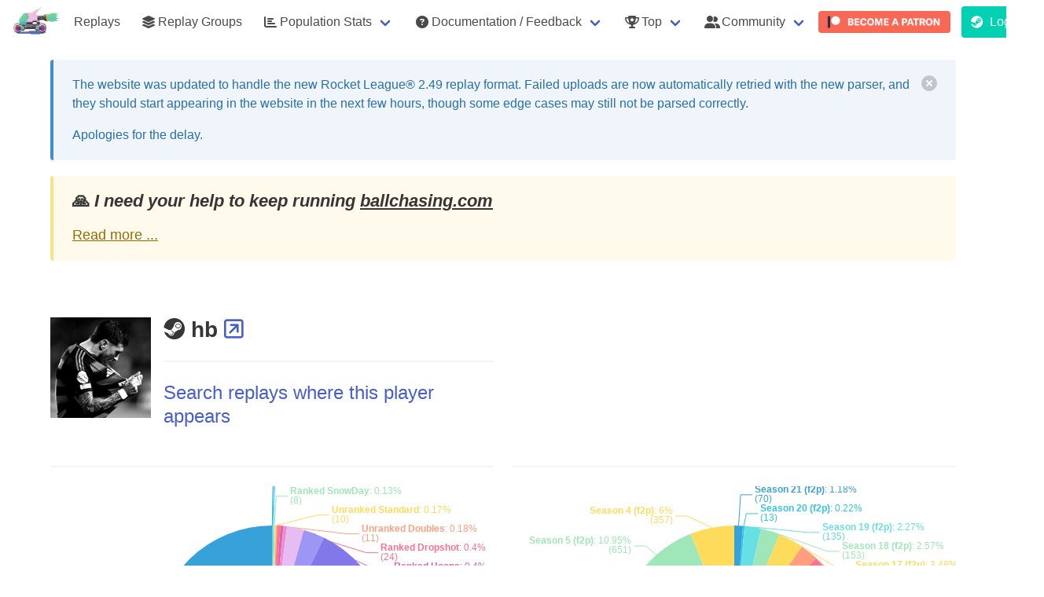

--- FILE ---
content_type: text/html; charset=utf-8
request_url: https://ballchasing.com/player/steam/76561198182284493
body_size: 8578
content:
<!DOCTYPE html>
<html lang="en">
<head>
    <title>hb (Steam) player statistics page</title>

    
    <meta charset="UTF-8">
    <meta http-equiv="Content-Type" content="text/html; charset=utf-8"/>
    <meta name="referrer" content="no-referrer">


    
        <script async defer data-website-id="a1e3c91b-16f0-457b-ba73-af9381a94016" src="/_umami/_um.js"></script>
    

    <link rel="shortcut icon" href="/favicon.ico" type="image/x-icon">
    <link rel="icon" href="/favicon.ico" type="image/x-icon">

    
        <link rel="stylesheet" href="/static/css/bulma.min.css">
        <link rel="stylesheet" type="text/css" href="/static/css/bulma-prefers-dark.min.css"/>
    
    <meta name="description"
          content="Upload your own or view existing Rocket League replays from your browser using a 3D viewer and get access to game statistics (boost collected/consumed), positioning, demos, camera settings, ...)">
    <meta name="keywords" content="Rocket League,Replays,Statistics,Analysis,Boost,3D Replay viewer,BPM,average speed">
    <meta name="author" content="Can't Fly">

    <meta name="mobile-web-app-capable" content="yes">

    <meta name="viewport" content="initial-scale=1.0, width=device-width">

    <meta http-equiv="cache-control" content="max-age=0"/>
    <meta http-equiv="cache-control" content="no-cache"/>
    <meta http-equiv="expires" content="0"/>
    <meta http-equiv="expires" content="Tue, 01 Jan 1980 1:00:00 GMT"/>
    <meta http-equiv="pragma" content="no-cache"/>

    <link rel="stylesheet" href="/static/fontawesome/6.5.1/css/all.min.css">
    
        <link id="bccss" rel="stylesheet"  href="/static/css/styles.72406f9.min.css">
    

    <script src="/static/js/lib/jquery-3.3.1.min.js"></script>

    <script src="https://cdnjs.cloudflare.com/ajax/libs/toastr.js/2.1.4/toastr.min.js"
            integrity="sha512-lbwH47l/tPXJYG9AcFNoJaTMhGvYWhVM9YI43CT+uteTRRaiLCui8snIgyAN8XWgNjNhCqlAUdzZptso6OCoFQ=="
            crossorigin="anonymous"></script>
    <link rel="stylesheet" href="https://cdnjs.cloudflare.com/ajax/libs/toastr.js/2.1.4/toastr.css"
          integrity="sha512-oe8OpYjBaDWPt2VmSFR+qYOdnTjeV9QPLJUeqZyprDEQvQLJ9C5PCFclxwNuvb/GQgQngdCXzKSFltuHD3eCxA=="
          crossorigin="anonymous"/>

    
        <script id="bsjs" src="/static/js/build/ballchasing.eeb8957.min.js"></script>
    



    

    
    <script src="/static/js/lib/echarts.min.js"></script>
    
</head>
<body>

    

    <nav class="navbar is-transparent" role="navigation" aria-label="main navigation">
        <div class="navbar-brand">
            <img class="navbar-item lrbreather" style="max-height: 3.25rem" src="/static/logo-sm.png" height="52">

            <div class="navbar-burger" data-target="navbar-menu">
                <span></span>
                <span></span>
                <span></span>
            </div>
        </div>

        <div class="navbar-menu" id="navbar-menu">
            <div class="navbar-start">


                
                    <a href="/" class=" navbar-item">Replays</a>

                    <a href="/groups" class=" navbar-item">
                        <span class="icon"><i class="fas fa-layer-group"></i></span>
                        <span>Replay Groups</span>
                    </a>
                

                <div class="navbar-item has-dropdown is-hoverable ">
                    <a class="navbar-link" href="#">
                        <span class="icon"><i class="fas fa-chart-bar"></i></span>
                        <span>Population Stats</span>
                    </a>

                    <div class="navbar-dropdown">
                        <a class="navbar-item" href="/population/distribution">
                            Distribution Stats
                        </a>
                        <a class="navbar-item" href="/population/average">
                            Average Stats
                        </a>
                    </div>
                </div>

                

                <div class="navbar-item has-dropdown is-hoverable ">
                    <a class="navbar-link" href="#">
                        <span class="icon">
                            <i class="fas fa-question-circle"></i>
                        </span>
                        <span>Documentation / Feedback</span>
                    </a>

                    <div class="navbar-dropdown">
                        <a class="navbar-item"
                           href="/doc/faq">
                            <span>FAQ</span>
                        </a>

                        <a class="navbar-item"
                           href="/doc/api" target="_blank">
                            <span>API documentation</span>
                        </a>






                    </div>
                </div>

                <div class="navbar-item has-dropdown is-hoverable ">
                    <a class="navbar-link" href="#">
                        <span class="icon">
                            <i class="fas fa-trophy-alt"></i>
                        </span>
                        <span>Top</span>
                    </a>

                    <div class="navbar-dropdown">
                        <a class=" navbar-item"
                           href="/top/uploaders">
                            <span class="icon"><i class="fas fa-handshake-alt"></i></span>
                            <span>Uploaders</span>
                        </a>
                    </div>
                </div>

                <div class="navbar-item has-dropdown is-hoverable">
                    <a class="navbar-link" href="#">
                        <span class="icon">
                            <i class="fas fa-user-friends"></i>
                        </span>
                        <span>Community</span>
                    </a>

                    <div class="navbar-dropdown">
                        <a class=" navbar-item" href="/partners">
                            <span class="icon"><i class="fas fa-handshake-alt"></i></span>
                            <span>Partners</span>
                        </a>
                        <a class=" navbar-item"
                           href="/community/projects">
                            <span class="icon"><i class="fas fa-toolbox"></i></span>
                            <span>Projects</span>
                        </a>

                        <a class="navbar-item umami--click--nav-discord" href="https://discord.gg/dERqbZH"
                           target="_blank">
                        <span class="icon" style="color:#7289da;"><i class="fab fa-discord"></i></span>
                        <span>Discord</span>
                        </a>

                        <a class="navbar-item umami--click--nav-reddit" href="https://www.reddit.com/r/RLballchasing/"
                           target="_blank">
                            <span class="icon"><i class="fab fa-reddit-alien"></i></span>
                            <span>Reddit</span>
                        </a>
                    </div>
                </div>


                
                    
                        <a class="navbar-item umami--click--nav-patreon" href="https://www.patreon.com/ballchasing"
                           target="_blank"
                           style="padding: .1rem ">
                            <img style="border-radius: 4px" src="/static/img/become_a_patron_button@2x.png" alt="">
                        </a>
                    
                
            </div>

            <div class="navbar-end">
                
                    
                        <p class="control navbar-item">
                            <a class="button is-primary umami--click--nav-login" href="/login">
              <span class="icon">
                <i class="fab fa-steam"></i>
              </span>
                                <span>Login</span>
                            </a>
                        </p>
                    
                

            </div>
        </div>

    </nav>




    
    
    
    
    
    
    

    
    
    
    
    
    
    
    
    
    
    
    
    
    
    



    <div class="container">

        <div class="banner dismissible" id="rl-2-49-parsing">
            <div class="vspacer"></div>
            <article class="message is-info">
                <div class="message-body">
                    <div class="content">
                        <div style="display: flex; justify-content: space-between">
                            <div>
                                <p>
                                    The website was updated to handle the new Rocket League® 2.49 replay format.
                                    Failed uploads are now automatically retried with the new parser,
                                    and they should start appearing in the website in the next few hours,
                                    though some edge cases may still not be parsed correctly.
                                </p>

                                <p>
                                    Apologies for the delay.
                                </p>
                            </div>

                            <button class="delete" aria-label="delete"></button>
                        </div>
                    </div>
                </div>
            </article>
        </div>

        
        


        <div class="vspacer"></div>
        <article class="message is-warning patreon-plea">
            <div class="message-body">
                <div class="content" style="font-size: 1.1rem">
                    <h4>🙏️ <em>I need your help to keep running <a
                                    href="https://ballchasing.com">ballchasing.com</a></em>
                    </h4>
                    <a href="#" class="collapse-toggle">Read more ...</a>
                    <div class="collapsed">
                        <p>
                            Keeping the site up is getting more and more expensive, and our current Patreon support
                            isn't
                            covering it 😔
                        </p>
                        <p>
                            I've been <strong>covering the difference from my own pocket</strong> for a couple of years
                            now.<br>
                            But it's getting harder to justify the expense, and I'm not sure how much longer I can keep
                            it
                            up.
                        </p>

                        <p>
                            I'm doing my best, but I need your help to continue providing this <strong>awesome
                                resource</strong> for our
                            community:
                        </p>
                        <p>

                            If you can, please consider becoming a
                            <a href="https://www.patreon.com/ballchasing" target="_blank">
                                <strong>Patreon patron</strong> or <strong>upping your current pledge</strong>
                            </a> 🌟
                        </p>
                        <p>
                            We understand that not everyone can contribute financially, and that's perfectly okay.<br>
                            You can still help by <strong>spreading the word</strong> about <a
                                    href="https://www.patreon.com/ballchasing"
                                    target="_blank">our Patreon campaign</a>
                            within the Rocket League® community.
                        </p>
                        <p>
                            <a class="umami--click--banner-patreon" href="https://www.patreon.com/ballchasing"
                               target="_blank">
                                <img style="border-radius: 4px; height: 2rem"
                                     src="/static/img/become_a_patron_button@2x.png" alt="">
                            </a>
                        </p>
                        <p>
                            <strong>Thank you for your support!</strong> ❤️
                        </p>

                        <a href="#" class="collapse-toggle">Minimize</a>
                    </div>
                </div>
            </div>
        </article>
        <div class="vspacer"></div>
    </div>
    <script>
        $(function () {
            $('.patreon-plea .collapse-toggle').on('click', function (ev) {
                ev.preventDefault();
                $(this).closest('.patreon-plea').find('.collapsed').toggle();
            });
        });

        $(function () {
            $('#banner-upload-quota .delete').on('click', function (ev) {
                ev.preventDefault();

                createCookie('banner-upload-quota', 'suppress', 9999);
                $('#banner-upload-quota').remove();
                return false;
            })
        })

        $(document).ready(function () {
            
            var dismissedBanners = JSON.parse(localStorage.getItem('dismissedBanners')) || {};

            
            $.each(dismissedBanners, function (bannerId) {
                $('#' + bannerId).hide();
            });

            
            $('.banner .delete').click(function () {
                var banner = $(this).closest('.banner');
                if (banner.attr('id')) {
                    banner.hide();
                    
                    dismissedBanners[banner.attr('id')] = true;
                    localStorage.setItem('dismissedBanners', JSON.stringify(dismissedBanners));
                }
            });
        });

    </script>

    


<section class="section">
    <div class="container">
        <div class="columns is-multiline">
            
            <div class="column is-6">
                
                    <article class="media">
                        
                            <figure class="media-left">
                                <p class="image is-128x128">
                                    <img src="https://avatars.steamstatic.com/71be56ab2cc132f00e9b45705508ec560c25dc2d_full.jpg">
                                </p>
                            </figure>
                        
                        <div class="media-content">
                            <div class="content player">
                                <h2 class="title">
                                    <i title="Steam"
                                       class="player-platform fab fa-steam"></i>
                                    hb

                                    
    


                                    

                                    

                                    

                                    
                                    
                                        <a href="https://steamcommunity.com/profiles/76561198182284493" title="Profile" target="_blank">
                                            <i class="far fa-external-link-square"></i>
                                        </a>
                                    
                                </h2>
                                


                                

                                
                                




                                

                                

                                



                                



                                


                                <hr>
                                <p class="subtitle is-4">
                                    
                                        <a href="/?player-name=Steam%3a76561198182284493">
                                            Search replays where this player appears
                                        </a>
                                    
                                </p>


                                

                                

                                

                                
                            </div>

                        </div>
                    </article>
                
            </div>
            <div class="column is-6">
                
            </div>


            
                

    <div class="column is-6">
        <hr>
        <div id="player-playlist-stats" style="height: 400px">

        </div>

        <script>
            var option = {
                tooltip: {
                    trigger: 'axis'
                },
                series: [{
                    name: 'Playlists',
                    data: [
                        
                        {name: '', value:  4 },
                        
                        {name: 'Unranked Duels', value:  4 },
                        
                        {name: 'Ranked Rumble', value:  7 },
                        
                        {name: 'Ranked SnowDay', value:  8 },
                        
                        {name: 'Unranked Standard', value:  10 },
                        
                        {name: 'Unranked Doubles', value:  11 },
                        
                        {name: 'Ranked Dropshot', value:  24 },
                        
                        {name: 'Ranked Hoops', value:  24 },
                        
                        {name: 'Local Lobby', value:  29 },
                        
                        {name: '', value:  139 },
                        
                        {name: 'Ranked Duels', value:  173 },
                        
                        {name: 'Private', value:  760 },
                        
                        {name: 'Ranked Doubles', value:  1810 },
                        
                        {name: 'Ranked Standard', value:  2943 },
                        
                    ],
                    type: 'pie',
                    label: {
                        show: true,
                        formatter: '{s|{b}}: {d}%\n({c})',
                        rich: {
                            s: {
                                fontWeight: 'bold'
                            }
                        }
                    }
                }]
            };

            var chart = echarts.init(document.getElementById('player-playlist-stats'), bcEChartsTheme());
            chart.setOption(option);
        </script>
    </div>

    <div class="column is-6">
        <hr>

        <div id="player-season-stats" style="height: 400px">

        </div>

        <script>
            var option = {
                tooltip: {
                    trigger: 'axis'
                },
                series: [{
                    name: 'Seasons',
                    data: [
                        
                        {name: 'Season 21 (f2p)', value:  70 },
                        
                        {name: 'Season 20 (f2p)', value:  13 },
                        
                        {name: 'Season 19 (f2p)', value:  135 },
                        
                        {name: 'Season 18 (f2p)', value:  153 },
                        
                        {name: 'Season 17 (f2p)', value:  207 },
                        
                        {name: 'Season 16 (f2p)', value:  146 },
                        
                        {name: 'Season 15 (f2p)', value:  145 },
                        
                        {name: 'Season 14 (f2p)', value:  292 },
                        
                        {name: 'Season 13 (f2p)', value:  386 },
                        
                        {name: 'Season 12 (f2p)', value:  571 },
                        
                        {name: 'Season 11 (f2p)', value:  536 },
                        
                        {name: 'Season 10 (f2p)', value:  384 },
                        
                        {name: 'Season 9 (f2p)', value:  643 },
                        
                        {name: 'Season 8 (f2p)', value:  567 },
                        
                        {name: 'Season 7 (f2p)', value:  366 },
                        
                        {name: 'Season 6 (f2p)', value:  324 },
                        
                        {name: 'Season 5 (f2p)', value:  651 },
                        
                        {name: 'Season 4 (f2p)', value:  357 },
                        
                    ],
                    type: 'pie',
                    label: {
                        show: true,
                        formatter: '{s|{b}}: {d}%\n({c})',
                        rich: {
                            s: {
                                fontWeight: 'bold'
                            }
                        }
                    }
                }]
            };

            var chart = echarts.init(document.getElementById('player-season-stats'), bcEChartsTheme());
            chart.setOption(option);
        </script>
    </div>


            
        </div>


        
        
    </div>
</section>


    <footer class="footer">
        <div class="container">
            <div class="content has-text-centered">
                <p>
                    <a href="https://ballchasingstatus.com" target="_blank">website & api status page</a>
                </p>
                <p>
                    <a href="/privacy" target="_blank">privacy policy</a>
                    - <a href="/terms" target="_blank">terms & conditions</a>
                    - <i class="fas fa-cookie"></i>
                    <a href="#" id="toggle-cookies-banner">Cookie preferences</a>: Analytics: <strong class="has-text-danger">[OFF]</strong>
                </p>

                <p>
                    <strong>ballchasing.com</strong> created & maintained by <strong>Can't Fly</strong>
                    <a class="social-link" href="https://www.reddit.com/user/CantFlyRL"><i
                                class="fab fa-reddit-alien"></i> reddit</a>
                    <a class="social-link" href="https://steamcommunity.com/id/cantflyrl/"><i class="fab fa-steam"></i>
                        steam</a>
                </p>
                <p class="has-text-small">
                    with help from
                    <strong>[huiTre] tMd^</strong> <a class="social-link"
                                                      href="https://steamcommunity.com/id/th3maad"><i
                                class="fab fa-steam"></i> steam</a>.
                </p>


                <hr>

                <p class="has-text-small has-text-grey">
                    The logo is based on <strong>D.Va Rocket League</strong> by
                    <strong>maiobu</strong> with some modifications.
                </p>
                
            </div>
        </div>
    </footer>
        <script>
            $(function (){
                $('#toggle-cookies-banner').on('click', function (ev) {
                    ev.stopPropagation();
                    $('#cookie-banner').show();
                    $('#cookie-banner')[0].scrollIntoView(true);
                    return false;
                })
            });
        </script>




    <div id="post-confirm" class="modal">
        <div class="modal-background"></div>
        <div class="modal-card">
            <section class="modal-card-body">
                <p></p>
                <hr>
                <div class="buttons is-right">
                    <button id="post-confirm-yep" class="button is-danger">Confirm</button>
                    <button id="post-confirm-nope" class="button">Cancel</button>
                </div>
            </section>
        </div>
        <button type="button" class="modal-close is-large" aria-label="close"></button>
    </div>

    <script>

        $(function () {

            var callback;

            function closeConfirm() {
                $('#post-confirm').removeClass('is-active');
            }

            $('#post-confirm-nope').on('click', function () {
                closeConfirm();
                delete callback;
            });

            $('#post-confirm-yep').on('click', function () {
                closeConfirm();
                if (callback) {
                    callback();
                }
            });


            $('a[data-post-url]').on('click', function () {
                var link = $(this),
                    url = link.data('post-url'),
                    trev = link.data('trev');

                var form = $('<form>').attr({
                    method: 'post',
                    action: url
                }).css({
                    display: 'none'
                });

                var confirm,
                    btnLabel = 'Confirm',
                    btnClass = 'danger';

                $.each(link.data(), function (k, v) {
                    if (k === 'postUrl' || !k.startsWith('post')) {
                        return;
                    }

                    if (k === 'postConfirm') {
                        confirm = v;
                        return;
                    }
                    if (k === 'postButtonLabel') {
                        btnLabel = v;
                        return;
                    }
                    if (k === 'postButtonClass') {
                        btnClass = v;
                        return;
                    }

                    var name = k.substring(4).toLowerCase();

                    form.append($('<input>').attr({
                        type: 'hidden',
                        name: name,
                        value: String(v)
                    }));
                });

                if (!confirm) {
                    bcTrEv(trev);
                    form.appendTo('body').submit();
                    return;
                }


                $('#post-confirm p').text(confirm);
                $('#post-confirm-yep').text(btnLabel).attr('class', 'button is-' + btnClass);

                $('#post-confirm').addClass('is-active');

                callback = function () {
                    bcTrEv(trev);
                    form.appendTo('body').submit();
                }
            })

        })
    </script>

</body>
</html>






